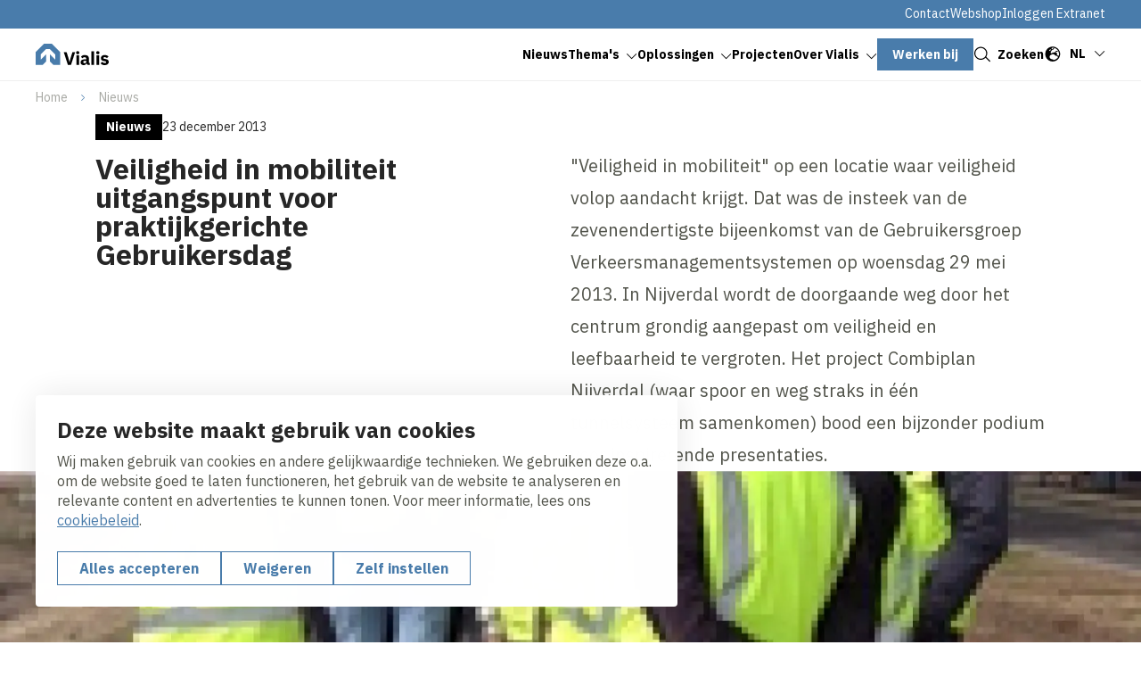

--- FILE ---
content_type: text/html; charset=UTF-8
request_url: https://www.vialis.nl/nl/nieuws/veiligheid-in-mobiliteit-uitgangspunt-voor-praktijkgerichte-gebruikersdag
body_size: 12420
content:
<!DOCTYPE html>
<html lang="nl" dir="ltr" prefix="og: https://ogp.me/ns#">
<head>
	<title>Veiligheid in mobiliteit uitgangspunt voor praktijkgerichte Gebruikersdag | Vialis</title>
	<meta name="viewport" content="width=device-width, initial-scale=1.0, minimum-scale=1.0" />
	<meta http-equiv="x-ua-compatible" content="ie=edge">
  <meta name="viewport" content="viewport-fit=cover" />

  <meta charset="utf-8" />
<noscript><style>form.antibot * :not(.antibot-message) { display: none !important; }</style>
</noscript><meta name="description" content="&quot;Veiligheid in mobiliteit&quot; op een locatie waar veiligheid volop aandacht krijgt. Dat was de insteek van de zevenendertigste bijeenkomst van de Gebruikersgroep" />
<link rel="canonical" href="https://www.vialis.nl/nl/nieuws/veiligheid-in-mobiliteit-uitgangspunt-voor-praktijkgerichte-gebruikersdag" />
<link rel="image_src" href="https://www.vialis.nl/sites/vw_vialis/files/styles/og_image/public/webcomposer/5787--veiligheid.JPG?h=28ec18b4&amp;itok=AS5BcnTi" />
<meta property="og:title" content="Veiligheid in mobiliteit uitgangspunt voor praktijkgerichte Gebruikersdag | Vialis" />
<meta property="og:description" content="&quot;Veiligheid in mobiliteit&quot; op een locatie waar veiligheid volop aandacht krijgt. Dat was de insteek van de zevenendertigste bijeenkomst van de Gebruikersgroep" />
<meta property="og:image" content="https://www.vialis.nl/sites/vw_vialis/files/styles/og_image/public/webcomposer/5787--veiligheid.JPG?h=28ec18b4&amp;itok=AS5BcnTi" />
<meta name="twitter:card" content="summary_large_image" />
<meta name="twitter:description" content="&quot;Veiligheid in mobiliteit&quot; op een locatie waar veiligheid volop aandacht krijgt. Dat was de insteek van de zevenendertigste bijeenkomst van de Gebruikersgroep" />
<meta name="twitter:title" content="Veiligheid in mobiliteit uitgangspunt voor praktijkgerichte Gebruikersdag | Vialis" />
<meta name="twitter:image" content="https://www.vialis.nl/sites/vw_vialis/files/styles/og_image/public/webcomposer/5787--veiligheid.JPG?h=28ec18b4&amp;itok=AS5BcnTi" />
<script type="application/ld+json">{"@context":"https:\/\/schema.org","@type":"BreadcrumbList","itemListElement":[{"@type":"ListItem","name":"Home","position":1,"item":{"@type":"Thing","@id":"https:\/\/www.vialis.nl\/nl"}},{"@type":"ListItem","name":"Nieuws","position":2,"item":{"@type":"Thing","@id":"https:\/\/www.vialis.nl\/nl\/nieuws"}}]}</script>
<meta name="Generator" content="Drupal 10 (https://www.drupal.org)" />
<meta name="MobileOptimized" content="width" />
<meta name="HandheldFriendly" content="true" />
<meta name="viewport" content="width=device-width, initial-scale=1.0" />
<script type="application/ld+json">{
    "@context": "https://schema.org",
    "@type": "BreadcrumbList",
    "itemListElement": [
        {
            "@type": "ListItem",
            "position": 1,
            "name": "Home",
            "item": "https://www.vialis.nl/nl"
        },
        {
            "@type": "ListItem",
            "position": 2,
            "name": "Nieuws",
            "item": "https://www.vialis.nl/nl/nieuws"
        }
    ]
}</script>
<link rel="alternate" hreflang="nl" href="https://www.vialis.nl/nl/nieuws/veiligheid-in-mobiliteit-uitgangspunt-voor-praktijkgerichte-gebruikersdag" />

	<link rel="stylesheet" media="all" href="/sites/vw_vialis/files/css/css_abVDcjvWh_cIc4icc2rabPD406rPVfaxUGGlMcXCExI.css?delta=0&amp;language=nl&amp;theme=volkerwessels&amp;include=eJxFy1sOwyAMRNENWbCkyICTUBwb2dA2u2_Uh_ozR7rSoIyadET8GFa1AzKjabzW_QyihSCrUSw2O3LAGz5h5Sptyaqt0oU4yYhflwMFNzLoaLgZ9t1_338JU_pMXH2nAn76oCMmdIK7ciN7kDuxv9MLm1NAVA" />
<link rel="stylesheet" media="all" href="/sites/vw_vialis/files/css/css_LNkvzzaubU4LCoOr7zOCZsNXnkmgsXI277m1jB3DEa8.css?delta=1&amp;language=nl&amp;theme=volkerwessels&amp;include=eJxFy1sOwyAMRNENWbCkyICTUBwb2dA2u2_Uh_ozR7rSoIyadET8GFa1AzKjabzW_QyihSCrUSw2O3LAGz5h5Sptyaqt0oU4yYhflwMFNzLoaLgZ9t1_338JU_pMXH2nAn76oCMmdIK7ciN7kDuxv9MLm1NAVA" />

	<script type="application/json" data-drupal-selector="drupal-settings-json">{"path":{"baseUrl":"\/","pathPrefix":"nl\/","currentPath":"node\/259","currentPathIsAdmin":false,"isFront":false,"currentLanguage":"nl"},"pluralDelimiter":"\u0003","suppressDeprecationErrors":true,"gtag":{"tagId":"","consentMode":true,"otherIds":[],"events":[],"additionalConfigInfo":[]},"ajaxPageState":{"libraries":"[base64]","theme":"volkerwessels","theme_token":null},"ajaxTrustedUrl":{"form_action_p_pvdeGsVG5zNF_XLGPTvYSKCf43t8qZYSwcfZl2uzM":true,"\/nl\/nieuws\/veiligheid-in-mobiliteit-uitgangspunt-voor-praktijkgerichte-gebruikersdag?ajax_form=1":true},"gtm":{"tagId":null,"settings":{"data_layer":"dataLayer","include_classes":false,"allowlist_classes":"","blocklist_classes":"","include_environment":false,"environment_id":"","environment_token":""},"tagIds":["GTM-WNQLXVR"]},"clientside_validation_jquery":{"validate_all_ajax_forms":1,"force_validate_on_blur":false,"force_html5_validation":false,"messages":{"required":"Dit is een verplicht veld.","remote":"Controleer dit veld.","email":"Vul hier een geldig e-mailadres in.","url":"Vul hier een geldige URL in.","date":"Vul hier een geldige datum in.","dateISO":"Voer een geldige datum in (ISO).","number":"Vul hier een geldig getal in.","digits":"Vul hier alleen getallen in.","equalTo":"Vul hier dezelfde waarde in.","maxlength":"Vul hier maximaal {0} tekens in.","minlength":"Vul hier minimaal {0} tekens in.","rangelength":"Vul hier een waarde in van minimaal {0} en maximaal {1} tekens.","range":"Vul hier een waarde in van minimaal {0} en maximaal {1}.","max":"Vul hier een waarde in kleiner dan of gelijk aan {0}.","min":"Vul hier een waarde in groter dan of gelijk aan {0}.","step":"Voer een veelvoud van {0} in."}},"dataLayer":{"defaultLang":"nl","languages":{"nl":{"id":"nl","name":"Nederlands","direction":"ltr","weight":-10},"en":{"id":"en","name":"Engels","direction":"ltr","weight":-9},"de":{"id":"de","name":"German","direction":"ltr","weight":-8},"fr":{"id":"fr","name":"French","direction":"ltr","weight":-7}}},"libraries":{"flink_client_statistics":{"flink_client_statistics.click_tracking":{"version":"2.2.1"}}},"antibot":{"forms":{"vw-news-alerts-form":{"id":"vw-news-alerts-form","key":"01pbc0kVCkIXL5z_-xKza_xyh6oaQgX-yVUsK_gKFuo"}}},"ajax":{"edit-submit--3":{"event":"click","callback":"::ajaxSubmit","url":"\/nl\/nieuws\/veiligheid-in-mobiliteit-uitgangspunt-voor-praktijkgerichte-gebruikersdag?ajax_form=1","httpMethod":"POST","dialogType":"ajax","submit":{"_triggering_element_name":"op","_triggering_element_value":"Indienen"}}},"flink_cookie_consent":{"origin_cookie_domain":".www.vialis.nl","cookie_domain":".www.vialis.nl","cookie_version":"20240408-1703-1443-1470-1709905970","cookie_expiration_time":100},"user":{"uid":0,"permissionsHash":"e1713e8e8b17d2d25a9899772955ed2392f248940f4aab81bfad0e169e68f7e8"}}</script>
<script src="/sites/vw_vialis/files/js/js_p52zRu8qU8ON3qTMYhV_9QhlrbWb7rzQAVoeFcS3L0I.js?scope=header&amp;delta=0&amp;language=nl&amp;theme=volkerwessels&amp;include=[base64]"></script>
<script src="/modules/contrib/google_tag/js/gtag.js?t5v9uw"></script>
<script src="/modules/contrib/google_tag/js/gtm.js?t5v9uw"></script>
<script src="https://unpkg.com/split-type"></script>
<script src="//cdnjs.cloudflare.com/ajax/libs/gsap/3.12.5/gsap.min.js" integrity="sha512-7eHRwcbYkK4d9g/6tD/mhkf++eoTHwpNM9woBxtPUBWm67zeAfFC+HrdoE2GanKeocly/VxeLvIqwvCdk7qScg==" crossorigin="anonymous" referrerpolicy="no-referrer"></script>
<script src="//cdnjs.cloudflare.com/ajax/libs/gsap/3.12.5/ScrollTrigger.min.js" integrity="sha512-onMTRKJBKz8M1TnqqDuGBlowlH0ohFzMXYRNebz+yOcc5TQr/zAKsthzhuv0hiyUKEiQEQXEynnXCvNTOk50dg==" crossorigin="anonymous" referrerpolicy="no-referrer"></script>
<script src="/sites/vw_vialis/files/js/js_0lebXw2dA-0mamxOu6p_FtiK-iOo6AJe1UtLCBG9jgE.js?scope=header&amp;delta=6&amp;language=nl&amp;theme=volkerwessels&amp;include=[base64]"></script>


    
  <link rel="apple-touch-icon" sizes="180x180" href="https://www.vialis.nl/themes/custom/volkerwessels/images/dist/favicon/apple-touch-icon.png?v=20250120">
  <link rel="icon" type="image/png" sizes="32x32" href="https://www.vialis.nl/themes/custom/volkerwessels/images/dist/favicon/favicon-32x32.png?v=20250120">
  <link rel="icon" type="image/png" sizes="16x16" href="https://www.vialis.nl/themes/custom/volkerwessels/images/dist/favicon/favicon-16x16.png?v=20250120">
  <link rel="manifest" href="https://www.vialis.nl/themes/custom/volkerwessels/images/dist/favicon/site.webmanifest?v=20250120">
  <link rel="mask-icon" href="https://www.vialis.nl/themes/custom/volkerwessels/images/dist/favicon/safari-pinned-tab.svg" color="#497cab">
  <link rel="shortcut icon" href="https://www.vialis.nl/themes/custom/volkerwessels/images/dist/favicon/favicon.ico?v=20250120">
  <meta name="msapplication-TileColor" content="#ffffff">
  <meta name="msapplication-config" content="https://www.vialis.nl/themes/custom/volkerwessels/images/dist/favicon/browserconfig.xml">
  <meta name="theme-color" content="#ffffff">

  <link rel="preconnect" href="https://fonts.googleapis.com">
  <link rel="preconnect" href="https://fonts.gstatic.com" crossorigin>
  <link href="https://fonts.googleapis.com/css2?family=IBM+Plex+Sans:ital,wght@0,400;0,700;1,400;1,700&display=swap" rel="stylesheet">

</head>

<body class="path-node page-node-type-news-detail">
  <a class="skip-link" href="#main-content">Skip to main content</a>

  <noscript><iframe src="https://www.googletagmanager.com/ns.html?id=GTM-WNQLXVR"
                  height="0" width="0" style="display:none;visibility:hidden"></iframe></noscript>

    <div class="dialog-off-canvas-main-canvas" data-off-canvas-main-canvas>
    <header class="header" data-fcs-region="header">
  
  <div class="region region-secondarymenu" data-fcs-region="secondary_menu">
    <div class="layout__inner-wrap">

      <div class="header__inner">
        
    <div id="block-volkerwessels-secondary-nl" class="block block-system block-system-menu-blocksecondary block-volkerwessels-secondary-nl">
        
              <ul class="menu menu--secondary">
                    <li class="menu-item">
        <a href="/nl/over-vialis/contact" data-drupal-link-system-path="node/152">Contact</a>
              </li>
                <li class="menu-item">
        <a href="https://webshop.vialis.nl/nl/webshop/producten" target="_blank">Webshop</a>
              </li>
                <li class="menu-item">
        <a href="https://webshop.vialis.nl/nl/account/extranet-login" target="_blank">Inloggen Extranet</a>
              </li>
        </ul>
  


  </div>

      </div>

    </div>
  </div>

  
  <div class="region region-header region-header-desktop">
    <div class="layout__inner-wrap">

      <div class="header__inner">

        <div id="block-volkerwessels-branding" class="block block-system block-system-branding-block">
  
    
        <a href="/nl" rel="home" data-fcs-elm-type="logo">
      <img class="logo--default" src="/sites/vw_vialis/logo/logo.svg?v=20250203" alt="Logo" aria-label="Go to homepage">
      <img class="logo--diap" src="/sites/vw_vialis/logo/logo-white.svg?v=20250203" alt="Logo " aria-label="Go to homepage">
    </a>
  </div>

    <div id="block-volkerwessels-main-menu" class="block block-system block-system-menu-blockmain block-volkerwessels-main-menu">
        
  <ul data-region="header" data-fcs-region="menu__main" class="menu menu--main menu-level-0">
                          
        <li class="menu-item menu-item--active-trail">
                    
            <a href="/nl/nieuws" class="" target="_self">
              <span class="menu-item__text">Nieuws</span>
              <span class="menu-item__icon">
                <svg class="icon icon--chevron">
                  <use href="/themes/custom/volkerwessels/templates/includes/icons.svg?cb-1766483258#icon-chevron"></use>
                </svg>
              </span>
            </a>

          


                                
    
    



                  </li>
                              
        <li class="menu-item menu-item--expanded js-open-submenu">
                    
            <a href="/nl/themas" class="" target="_self">
              <span class="menu-item__text">Thema&#039;s</span>
              <span class="menu-item__icon">
                <svg class="icon icon--chevron">
                  <use href="/themes/custom/volkerwessels/templates/includes/icons.svg?cb-1766483258#icon-chevron"></use>
                </svg>
              </span>
            </a>

          


                                
    
      <div class="menu_link_content menu-link-contentmain view-mode-first-level menu-dropdown menu-dropdown-0 menu-type-first_level">
      <div class="menu-dropdown__inner grid">
        <div class="menu-dropdown__firstcol">
                      <h3 class="fs-ml">  Onze thema&#039;s vormen de kern van onze visie en inzet om de infrastructuur te verbeteren en tegelijkertijd de impact op het milieu te minimaliseren
</h3>
          
          
                      <a href="/nl/themas" class="menu-dropdown__mainbutton button button--as-link" target="_self">
                <span class="button__icon">
                  <svg class="icon">
                    <use href="/themes/custom/volkerwessels/templates/includes/icons.svg?cb-1766483258#icon-arrow"></use>
                  </svg>
                </span>
              <span class="button__text">Lees meer</span>
            </a>

          
          
        </div>
        <div class="menu-dropdown__secondcol">
                      <ul class="menu menu-level-1">
                
      <li class="menu-item">
        <h3>
          <a class="button button--as-link" href="/nl/expertises/datagedreven-asset-management" target="_self">
             <span class="button__icon">
              <svg class="icon">
                <use href="/themes/custom/volkerwessels/templates/includes/icons.svg?cb-1766483258#icon-arrow"></use>
              </svg>
            </span>
            <span class="button__text">
            Datagedreven Asset Management
            </span>

          </a>
        </h3>


                                  

    <p class="menu-dropdown__subpage-text">  Datagedreven expertise voor optimale inzet van assets
</p>
  



              </li>
                
      <li class="menu-item">
        <h3>
          <a class="button button--as-link" href="/nl/themas/digitalisatie" target="_self">
             <span class="button__icon">
              <svg class="icon">
                <use href="/themes/custom/volkerwessels/templates/includes/icons.svg?cb-1766483258#icon-arrow"></use>
              </svg>
            </span>
            <span class="button__text">
            Digitalisatie
            </span>

          </a>
        </h3>


                                  

    <p class="menu-dropdown__subpage-text">  Digitalisatie vormt de ruggengraat van onze innovaties.
</p>
  



              </li>
                
      <li class="menu-item">
        <h3>
          <a class="button button--as-link" href="/nl/themas/duurzaamheid" target="_self">
             <span class="button__icon">
              <svg class="icon">
                <use href="/themes/custom/volkerwessels/templates/includes/icons.svg?cb-1766483258#icon-arrow"></use>
              </svg>
            </span>
            <span class="button__text">
            Duurzaamheid
            </span>

          </a>
        </h3>


                                  

    <p class="menu-dropdown__subpage-text">  Duurzaamheid vormt de kern van onze visie en drijft onze innovaties op het gebied van infrastructuur
</p>
  



              </li>
                
      <li class="menu-item">
        <h3>
          <a class="button button--as-link" href="/nl/themas/veiligheid" target="_self">
             <span class="button__icon">
              <svg class="icon">
                <use href="/themes/custom/volkerwessels/templates/includes/icons.svg?cb-1766483258#icon-arrow"></use>
              </svg>
            </span>
            <span class="button__text">
            Veiligheid
            </span>

          </a>
        </h3>


                                  

    <p class="menu-dropdown__subpage-text">  Wees Alert Veiligheid Eerst.
</p>
  



              </li>
      </ul>



        </div>

      </div>

  </div>
  



                  </li>
                              
        <li class="menu-item menu-item--expanded js-open-submenu">
                    
            <a href="/nl/oplossingen" class="" target="_self">
              <span class="menu-item__text">Oplossingen</span>
              <span class="menu-item__icon">
                <svg class="icon icon--chevron">
                  <use href="/themes/custom/volkerwessels/templates/includes/icons.svg?cb-1766483258#icon-chevron"></use>
                </svg>
              </span>
            </a>

          


                                
    
      <div class="menu_link_content menu-link-contentmain view-mode-first-level menu-dropdown menu-dropdown-0 menu-type-first_level">
      <div class="menu-dropdown__inner grid">
        <div class="menu-dropdown__firstcol">
                      <h3 class="fs-ml">  Onze oplossingen
</h3>
          
                      <p>  Vialis ontwikkelt integrale oplossingen voor het managen van verkeersstromen op de weg en het water. Richting onze opdrachtgevers treden we op als de solution provider die hen ontzorgt op het volledige traject, van advies en ontwerp tot realisatie en beheer van de assets.
</p>
          
                      <a href="/nl/oplossingen" class="menu-dropdown__mainbutton button button--as-link" target="_self">
                <span class="button__icon">
                  <svg class="icon">
                    <use href="/themes/custom/volkerwessels/templates/includes/icons.svg?cb-1766483258#icon-arrow"></use>
                  </svg>
                </span>
              <span class="button__text">Lees meer</span>
            </a>

          
                      <div class="menu-dropdown__image">
              <div>
                          <picture>
                  <source srcset="/sites/vw_vialis/files/styles/submenu_image/public/2023-07/20190927-085438_SV9722.webp?h=a141e9ea&amp;itok=SvzB2qoY 1x, /sites/vw_vialis/files/styles/submenu_image_2x/public/2023-07/20190927-085438_SV9722.webp?h=a141e9ea&amp;itok=_aRkfrvg 2x" type="image/webp" width="480" height="336"/>
              <source srcset="/sites/vw_vialis/files/styles/submenu_image/public/2023-07/20190927-085438_SV9722.jpg?h=a141e9ea&amp;itok=SvzB2qoY 1x, /sites/vw_vialis/files/styles/submenu_image_2x/public/2023-07/20190927-085438_SV9722.jpg?h=a141e9ea&amp;itok=_aRkfrvg 2x" type="image/jpeg" width="480" height="336"/>
                  <img loading="lazy" srcset="/sites/vw_vialis/files/styles/submenu_image/public/2023-07/20190927-085438_SV9722.jpg?h=a141e9ea&amp;itok=SvzB2qoY 1x, /sites/vw_vialis/files/styles/submenu_image_2x/public/2023-07/20190927-085438_SV9722.jpg?h=a141e9ea&amp;itok=_aRkfrvg 2x" width="480" height="336" src="/sites/vw_vialis/files/styles/submenu_image/public/2023-07/20190927-085438_SV9722.jpg?h=a141e9ea&amp;itok=SvzB2qoY" alt="Schiphol onderhoud" />

  </picture>





              </div>

            </div>
          
        </div>
        <div class="menu-dropdown__secondcol">
                      <ul class="menu menu-level-1">
                
      <li class="menu-item">
        <h3>
          <a class="button button--as-link" href="/nl/expertises/datagedreven-asset-management" target="_self">
             <span class="button__icon">
              <svg class="icon">
                <use href="/themes/custom/volkerwessels/templates/includes/icons.svg?cb-1766483258#icon-arrow"></use>
              </svg>
            </span>
            <span class="button__text">
            Datagedreven Asset Management
            </span>

          </a>
        </h3>


                                  

    <p class="menu-dropdown__subpage-text">  Datagedreven expertise voor optimale inzet van assets
</p>
  



              </li>
                
      <li class="menu-item">
        <h3>
          <a class="button button--as-link" href="/nl/expertises/asset-insight" target="_self">
             <span class="button__icon">
              <svg class="icon">
                <use href="/themes/custom/volkerwessels/templates/includes/icons.svg?cb-1766483258#icon-arrow"></use>
              </svg>
            </span>
            <span class="button__text">
            Asset Insight
            </span>

          </a>
        </h3>


                                  

    <p class="menu-dropdown__subpage-text">  Inzicht in functioneren, staat en gebruik van assets
</p>
  



              </li>
                
      <li class="menu-item">
        <h3>
          <a class="button button--as-link" href="/nl/expertises/mobility-management" target="_self">
             <span class="button__icon">
              <svg class="icon">
                <use href="/themes/custom/volkerwessels/templates/includes/icons.svg?cb-1766483258#icon-arrow"></use>
              </svg>
            </span>
            <span class="button__text">
            Mobility Management
            </span>

          </a>
        </h3>


                                  

    <p class="menu-dropdown__subpage-text">  Naar een duurzame en veilige mobiliteit
</p>
  



              </li>
                
      <li class="menu-item">
        <h3>
          <a class="button button--as-link" href="/nl/expertises/railway-systems" target="_self">
             <span class="button__icon">
              <svg class="icon">
                <use href="/themes/custom/volkerwessels/templates/includes/icons.svg?cb-1766483258#icon-arrow"></use>
              </svg>
            </span>
            <span class="button__text">
            Railway Systems
            </span>

          </a>
        </h3>


                                  

    <p class="menu-dropdown__subpage-text">  Innovatieve spoorwegsystemen voor efficiëntie en betrouwbaarheid
</p>
  



              </li>
                
      <li class="menu-item">
        <h3>
          <a class="button button--as-link" href="/nl/expertises/beweegbare-bruggen" target="_self">
             <span class="button__icon">
              <svg class="icon">
                <use href="/themes/custom/volkerwessels/templates/includes/icons.svg?cb-1766483258#icon-arrow"></use>
              </svg>
            </span>
            <span class="button__text">
            Beweegbare Bruggen
            </span>

          </a>
        </h3>


                                  

    <p class="menu-dropdown__subpage-text">  Veiligheid en efficiëntie in stedelijke en landelijke omgevingen
</p>
  



              </li>
                
      <li class="menu-item">
        <h3>
          <a class="button button--as-link" href="/nl/expertises/tunneltechnische-installaties" target="_self">
             <span class="button__icon">
              <svg class="icon">
                <use href="/themes/custom/volkerwessels/templates/includes/icons.svg?cb-1766483258#icon-arrow"></use>
              </svg>
            </span>
            <span class="button__text">
            Tunneltechnische Installaties
            </span>

          </a>
        </h3>


                                  

    <p class="menu-dropdown__subpage-text">  Techniek en innovatie ondergronds
</p>
  



              </li>
      </ul>



        </div>

      </div>

  </div>
  



                  </li>
                              
        <li class="menu-item">
                    
            <a href="/nl/projecten" class="" target="_self">
              <span class="menu-item__text">Projecten</span>
              <span class="menu-item__icon">
                <svg class="icon icon--chevron">
                  <use href="/themes/custom/volkerwessels/templates/includes/icons.svg?cb-1766483258#icon-chevron"></use>
                </svg>
              </span>
            </a>

          


                                
    
    



                  </li>
                              
        <li class="menu-item menu-item--expanded js-open-submenu">
                    
            <a href="/nl/over-vialis" class="" target="_self">
              <span class="menu-item__text">Over Vialis</span>
              <span class="menu-item__icon">
                <svg class="icon icon--chevron">
                  <use href="/themes/custom/volkerwessels/templates/includes/icons.svg?cb-1766483258#icon-chevron"></use>
                </svg>
              </span>
            </a>

          


                                
    
      <div class="menu_link_content menu-link-contentmain view-mode-first-level menu-dropdown menu-dropdown-0 menu-type-first_level">
      <div class="menu-dropdown__inner grid">
        <div class="menu-dropdown__firstcol">
                      <h3 class="fs-ml">  Over Vialis
</h3>
          
                      <p>  Vialis zorgt voor veilige en beschikbare infrastructuur. Samen met ruim 750 collega’s werken we al bijna honderd jaar aan doorstroming over weg, water en het spoor voor een leefbaar Nederland.
</p>
          
                      <a href="/nl/over-vialis" class="menu-dropdown__mainbutton button button--as-link" target="_self">
                <span class="button__icon">
                  <svg class="icon">
                    <use href="/themes/custom/volkerwessels/templates/includes/icons.svg?cb-1766483258#icon-arrow"></use>
                  </svg>
                </span>
              <span class="button__text">Lees meer</span>
            </a>

          
          
        </div>
        <div class="menu-dropdown__secondcol">
                      <ul class="menu menu-level-1">
                
      <li class="menu-item menu-item--collapsed">
        <h3>
          <a class="button button--as-link" href="/nl/over-vialis/ons-verhaal" target="_self">
             <span class="button__icon">
              <svg class="icon">
                <use href="/themes/custom/volkerwessels/templates/includes/icons.svg?cb-1766483258#icon-arrow"></use>
              </svg>
            </span>
            <span class="button__text">
            Ons verhaal
            </span>

          </a>
        </h3>


                                  

    <p class="menu-dropdown__subpage-text">  Samen werken aan de infrastructuur van de toekomst.
</p>
  



              </li>
                
      <li class="menu-item">
        <h3>
          <a class="button button--as-link" href="/nl/over-vialis/100-jaar-ervaring-het-domein-infrastructuur-en-mobiliteit" target="_self">
             <span class="button__icon">
              <svg class="icon">
                <use href="/themes/custom/volkerwessels/templates/includes/icons.svg?cb-1766483258#icon-arrow"></use>
              </svg>
            </span>
            <span class="button__text">
            Onze geschiedenis
            </span>

          </a>
        </h3>


                                  

    <p class="menu-dropdown__subpage-text">  Al bijna 100 jaar ervaring in het domein infrastructuur en mobiliteit
</p>
  



              </li>
                
      <li class="menu-item">
        <h3>
          <a class="button button--as-link" href="/nl/over-vialis/contact" target="_self">
             <span class="button__icon">
              <svg class="icon">
                <use href="/themes/custom/volkerwessels/templates/includes/icons.svg?cb-1766483258#icon-arrow"></use>
              </svg>
            </span>
            <span class="button__text">
            Contact
            </span>

          </a>
        </h3>


                                  

    <p class="menu-dropdown__subpage-text">  Heeft u vragen, opmerkingen of een klacht?
</p>
  



              </li>
                
      <li class="menu-item">
        <h3>
          <a class="button button--as-link" href="/nl/over-vialis/corporate-responsibility" target="_self">
             <span class="button__icon">
              <svg class="icon">
                <use href="/themes/custom/volkerwessels/templates/includes/icons.svg?cb-1766483258#icon-arrow"></use>
              </svg>
            </span>
            <span class="button__text">
            Corporate responsibility
            </span>

          </a>
        </h3>


                                  

    <p class="menu-dropdown__subpage-text">  Waarde toevoegen op economisch, sociaal, ecologisch en maatschappelijk gebied.
</p>
  



              </li>
                
      <li class="menu-item">
        <h3>
          <a class="button button--as-link" href="/nl/over-vialis/privacy-en-cybersecurity" target="_self">
             <span class="button__icon">
              <svg class="icon">
                <use href="/themes/custom/volkerwessels/templates/includes/icons.svg?cb-1766483258#icon-arrow"></use>
              </svg>
            </span>
            <span class="button__text">
            Privacy en Cybersecurity
            </span>

          </a>
        </h3>


                                  

    <p class="menu-dropdown__subpage-text">  Bij VolkerWessels is de veiligheid van onze systemen topprioriteit.
</p>
  



              </li>
                
      <li class="menu-item menu-item--collapsed">
        <h3>
          <a class="button button--as-link" href="/nl/over-vialis/veiligheid" target="_self">
             <span class="button__icon">
              <svg class="icon">
                <use href="/themes/custom/volkerwessels/templates/includes/icons.svg?cb-1766483258#icon-arrow"></use>
              </svg>
            </span>
            <span class="button__text">
            Veiligheid
            </span>

          </a>
        </h3>


                                  

    <p class="menu-dropdown__subpage-text">  We werken veilig of we werken niet!
</p>
  



              </li>
      </ul>



        </div>

      </div>

  </div>
  



                  </li>
                              
        <li class="menu-item">
                    
            <a href="https://www.werkenbijvolkerwessels.nl/nl/nl/vialis/" class="button button--menu" target="_blank">
              <span class="button__text">Werken bij</span>
            </a>
          


                                
    
    



                  </li>
          </ul>



  </div>


<div class="language-switcher-language-url block block-language block-language-blocklanguage-interface language-switch" id="block-volkerwessels-language-switcher" role="navigation">
  
    
      <div class="language-switch__inner">
      <button class="button--plain language-switch__toggle" data-fcs-elm-type="language_switch">
        <svg class="icon" aria-hidden="true">
          <use href="/themes/custom/volkerwessels/templates/includes/icons.svg?cb-1766483258#icon-globe"></use>
        </svg>
        <span class="language-switch__active-language"></span>
        <svg class="icon icon--chevron">
          <use href="/themes/custom/volkerwessels/templates/includes/icons.svg?cb-1766483258#icon-chevron"></use>
        </svg>
      </button>
      <div class="language-switch__languages">
        
<ul class="links"><li data-drupal-link-system-path="node/259" class="is-active" aria-current="page"><a href="/nl/nieuws/veiligheid-in-mobiliteit-uitgangspunt-voor-praktijkgerichte-gebruikersdag" class="language-link is-active" hreflang="nl" data-drupal-link-system-path="node/259" aria-current="page">nl</a></li><li data-drupal-link-system-path="node/259" class="is-active" aria-current="page"><a href="/en/node/259" class="language-link" hreflang="en" data-drupal-link-system-path="node/259">en</a></li></ul>
      </div>
    </div>
  </div>



        <a href="#" class="button button--as-link search-toggle js-search-toggle" data-fcs-elm-type="search_button">
          <span class="button__icon">
            <svg class="icon" aria-hidden="true">
              <use href="/themes/custom/volkerwessels/templates/includes/icons.svg?cb-1766483258#icon-search--black"></use>
            </svg>
          </span>
          <span class="button__text">Zoeken</span>
        </a>

        <button class="header__menu-toggle button--plain nav-toggle js-nav-toggle" id="mobile-menu-button" data-fcs-elm-type="mobilemenu_button">
          <span class="nav-toggle__icon">
              <span class="nav-toggle__icon__bar"></span>
              <span class="nav-toggle__icon__bar"></span>
              <span class="nav-toggle__icon__bar"></span>
          </span>
          <span class="nav-toggle__text">Menu</span>
        </button>

      </div>

    </div>
  </div>

      <div class="region region-mobilemenu">
  
    <div id="block-volkerwessels-main-menu-mobile" class="block block-system block-system-menu-blockmain block-volkerwessels-main-menu-mobile">
        
  <ul data-region="mobilemenu" data-fcs-region="menu__main" class="menu menu--main menu-level-0">
                          
        <li class="menu-item menu-item--active-trail">
                    
            <a href="/nl/nieuws" class="" target="_self">
              <span class="menu-item__text">Nieuws</span>
              <span class="menu-item__icon">
                <svg class="icon icon--chevron">
                  <use href="/themes/custom/volkerwessels/templates/includes/icons.svg?cb-1766483258#icon-chevron"></use>
                </svg>
              </span>
            </a>

          


                                
    
    



                  </li>
                              
        <li class="menu-item menu-item--expanded js-open-submenu">
                    
            <a href="/nl/themas" class="" target="_self">
              <span class="menu-item__text">Thema&#039;s</span>
              <span class="menu-item__icon">
                <svg class="icon icon--chevron">
                  <use href="/themes/custom/volkerwessels/templates/includes/icons.svg?cb-1766483258#icon-chevron"></use>
                </svg>
              </span>
            </a>

          


                                
    
      <div class="menu_link_content menu-link-contentmain view-mode-first-level menu-dropdown menu-dropdown-0 menu-type-first_level">
      <div class="menu-dropdown__inner grid">
        <div class="menu-dropdown__firstcol">
                      <h3 class="fs-ml">  Onze thema&#039;s vormen de kern van onze visie en inzet om de infrastructuur te verbeteren en tegelijkertijd de impact op het milieu te minimaliseren
</h3>
          
          
                      <a href="/nl/themas" class="menu-dropdown__mainbutton button button--as-link" target="_self">
                <span class="button__icon">
                  <svg class="icon">
                    <use href="/themes/custom/volkerwessels/templates/includes/icons.svg?cb-1766483258#icon-arrow"></use>
                  </svg>
                </span>
              <span class="button__text">Lees meer</span>
            </a>

          
          
        </div>
        <div class="menu-dropdown__secondcol">
                      <ul class="menu menu-level-1">
                
      <li class="menu-item">
        <h3>
          <a class="button button--as-link" href="/nl/expertises/datagedreven-asset-management" target="_self">
             <span class="button__icon">
              <svg class="icon">
                <use href="/themes/custom/volkerwessels/templates/includes/icons.svg?cb-1766483258#icon-arrow"></use>
              </svg>
            </span>
            <span class="button__text">
            Datagedreven Asset Management
            </span>

          </a>
        </h3>


                                  

    <p class="menu-dropdown__subpage-text">  Datagedreven expertise voor optimale inzet van assets
</p>
  



              </li>
                
      <li class="menu-item">
        <h3>
          <a class="button button--as-link" href="/nl/themas/digitalisatie" target="_self">
             <span class="button__icon">
              <svg class="icon">
                <use href="/themes/custom/volkerwessels/templates/includes/icons.svg?cb-1766483258#icon-arrow"></use>
              </svg>
            </span>
            <span class="button__text">
            Digitalisatie
            </span>

          </a>
        </h3>


                                  

    <p class="menu-dropdown__subpage-text">  Digitalisatie vormt de ruggengraat van onze innovaties.
</p>
  



              </li>
                
      <li class="menu-item">
        <h3>
          <a class="button button--as-link" href="/nl/themas/duurzaamheid" target="_self">
             <span class="button__icon">
              <svg class="icon">
                <use href="/themes/custom/volkerwessels/templates/includes/icons.svg?cb-1766483258#icon-arrow"></use>
              </svg>
            </span>
            <span class="button__text">
            Duurzaamheid
            </span>

          </a>
        </h3>


                                  

    <p class="menu-dropdown__subpage-text">  Duurzaamheid vormt de kern van onze visie en drijft onze innovaties op het gebied van infrastructuur
</p>
  



              </li>
                
      <li class="menu-item">
        <h3>
          <a class="button button--as-link" href="/nl/themas/veiligheid" target="_self">
             <span class="button__icon">
              <svg class="icon">
                <use href="/themes/custom/volkerwessels/templates/includes/icons.svg?cb-1766483258#icon-arrow"></use>
              </svg>
            </span>
            <span class="button__text">
            Veiligheid
            </span>

          </a>
        </h3>


                                  

    <p class="menu-dropdown__subpage-text">  Wees Alert Veiligheid Eerst.
</p>
  



              </li>
      </ul>



        </div>

      </div>

  </div>
  



                  </li>
                              
        <li class="menu-item menu-item--expanded js-open-submenu">
                    
            <a href="/nl/oplossingen" class="" target="_self">
              <span class="menu-item__text">Oplossingen</span>
              <span class="menu-item__icon">
                <svg class="icon icon--chevron">
                  <use href="/themes/custom/volkerwessels/templates/includes/icons.svg?cb-1766483258#icon-chevron"></use>
                </svg>
              </span>
            </a>

          


                                
    
      <div class="menu_link_content menu-link-contentmain view-mode-first-level menu-dropdown menu-dropdown-0 menu-type-first_level">
      <div class="menu-dropdown__inner grid">
        <div class="menu-dropdown__firstcol">
                      <h3 class="fs-ml">  Onze oplossingen
</h3>
          
                      <p>  Vialis ontwikkelt integrale oplossingen voor het managen van verkeersstromen op de weg en het water. Richting onze opdrachtgevers treden we op als de solution provider die hen ontzorgt op het volledige traject, van advies en ontwerp tot realisatie en beheer van de assets.
</p>
          
                      <a href="/nl/oplossingen" class="menu-dropdown__mainbutton button button--as-link" target="_self">
                <span class="button__icon">
                  <svg class="icon">
                    <use href="/themes/custom/volkerwessels/templates/includes/icons.svg?cb-1766483258#icon-arrow"></use>
                  </svg>
                </span>
              <span class="button__text">Lees meer</span>
            </a>

          
                      <div class="menu-dropdown__image">
              <div>
                          <picture>
                  <source srcset="/sites/vw_vialis/files/styles/submenu_image/public/2023-07/20190927-085438_SV9722.webp?h=a141e9ea&amp;itok=SvzB2qoY 1x, /sites/vw_vialis/files/styles/submenu_image_2x/public/2023-07/20190927-085438_SV9722.webp?h=a141e9ea&amp;itok=_aRkfrvg 2x" type="image/webp" width="480" height="336"/>
              <source srcset="/sites/vw_vialis/files/styles/submenu_image/public/2023-07/20190927-085438_SV9722.jpg?h=a141e9ea&amp;itok=SvzB2qoY 1x, /sites/vw_vialis/files/styles/submenu_image_2x/public/2023-07/20190927-085438_SV9722.jpg?h=a141e9ea&amp;itok=_aRkfrvg 2x" type="image/jpeg" width="480" height="336"/>
                  <img loading="lazy" srcset="/sites/vw_vialis/files/styles/submenu_image/public/2023-07/20190927-085438_SV9722.jpg?h=a141e9ea&amp;itok=SvzB2qoY 1x, /sites/vw_vialis/files/styles/submenu_image_2x/public/2023-07/20190927-085438_SV9722.jpg?h=a141e9ea&amp;itok=_aRkfrvg 2x" width="480" height="336" src="/sites/vw_vialis/files/styles/submenu_image/public/2023-07/20190927-085438_SV9722.jpg?h=a141e9ea&amp;itok=SvzB2qoY" alt="Schiphol onderhoud" />

  </picture>





              </div>

            </div>
          
        </div>
        <div class="menu-dropdown__secondcol">
                      <ul class="menu menu-level-1">
                
      <li class="menu-item">
        <h3>
          <a class="button button--as-link" href="/nl/expertises/datagedreven-asset-management" target="_self">
             <span class="button__icon">
              <svg class="icon">
                <use href="/themes/custom/volkerwessels/templates/includes/icons.svg?cb-1766483258#icon-arrow"></use>
              </svg>
            </span>
            <span class="button__text">
            Datagedreven Asset Management
            </span>

          </a>
        </h3>


                                  

    <p class="menu-dropdown__subpage-text">  Datagedreven expertise voor optimale inzet van assets
</p>
  



              </li>
                
      <li class="menu-item">
        <h3>
          <a class="button button--as-link" href="/nl/expertises/asset-insight" target="_self">
             <span class="button__icon">
              <svg class="icon">
                <use href="/themes/custom/volkerwessels/templates/includes/icons.svg?cb-1766483258#icon-arrow"></use>
              </svg>
            </span>
            <span class="button__text">
            Asset Insight
            </span>

          </a>
        </h3>


                                  

    <p class="menu-dropdown__subpage-text">  Inzicht in functioneren, staat en gebruik van assets
</p>
  



              </li>
                
      <li class="menu-item">
        <h3>
          <a class="button button--as-link" href="/nl/expertises/mobility-management" target="_self">
             <span class="button__icon">
              <svg class="icon">
                <use href="/themes/custom/volkerwessels/templates/includes/icons.svg?cb-1766483258#icon-arrow"></use>
              </svg>
            </span>
            <span class="button__text">
            Mobility Management
            </span>

          </a>
        </h3>


                                  

    <p class="menu-dropdown__subpage-text">  Naar een duurzame en veilige mobiliteit
</p>
  



              </li>
                
      <li class="menu-item">
        <h3>
          <a class="button button--as-link" href="/nl/expertises/railway-systems" target="_self">
             <span class="button__icon">
              <svg class="icon">
                <use href="/themes/custom/volkerwessels/templates/includes/icons.svg?cb-1766483258#icon-arrow"></use>
              </svg>
            </span>
            <span class="button__text">
            Railway Systems
            </span>

          </a>
        </h3>


                                  

    <p class="menu-dropdown__subpage-text">  Innovatieve spoorwegsystemen voor efficiëntie en betrouwbaarheid
</p>
  



              </li>
                
      <li class="menu-item">
        <h3>
          <a class="button button--as-link" href="/nl/expertises/beweegbare-bruggen" target="_self">
             <span class="button__icon">
              <svg class="icon">
                <use href="/themes/custom/volkerwessels/templates/includes/icons.svg?cb-1766483258#icon-arrow"></use>
              </svg>
            </span>
            <span class="button__text">
            Beweegbare Bruggen
            </span>

          </a>
        </h3>


                                  

    <p class="menu-dropdown__subpage-text">  Veiligheid en efficiëntie in stedelijke en landelijke omgevingen
</p>
  



              </li>
                
      <li class="menu-item">
        <h3>
          <a class="button button--as-link" href="/nl/expertises/tunneltechnische-installaties" target="_self">
             <span class="button__icon">
              <svg class="icon">
                <use href="/themes/custom/volkerwessels/templates/includes/icons.svg?cb-1766483258#icon-arrow"></use>
              </svg>
            </span>
            <span class="button__text">
            Tunneltechnische Installaties
            </span>

          </a>
        </h3>


                                  

    <p class="menu-dropdown__subpage-text">  Techniek en innovatie ondergronds
</p>
  



              </li>
      </ul>



        </div>

      </div>

  </div>
  



                  </li>
                              
        <li class="menu-item">
                    
            <a href="/nl/projecten" class="" target="_self">
              <span class="menu-item__text">Projecten</span>
              <span class="menu-item__icon">
                <svg class="icon icon--chevron">
                  <use href="/themes/custom/volkerwessels/templates/includes/icons.svg?cb-1766483258#icon-chevron"></use>
                </svg>
              </span>
            </a>

          


                                
    
    



                  </li>
                              
        <li class="menu-item menu-item--expanded js-open-submenu">
                    
            <a href="/nl/over-vialis" class="" target="_self">
              <span class="menu-item__text">Over Vialis</span>
              <span class="menu-item__icon">
                <svg class="icon icon--chevron">
                  <use href="/themes/custom/volkerwessels/templates/includes/icons.svg?cb-1766483258#icon-chevron"></use>
                </svg>
              </span>
            </a>

          


                                
    
      <div class="menu_link_content menu-link-contentmain view-mode-first-level menu-dropdown menu-dropdown-0 menu-type-first_level">
      <div class="menu-dropdown__inner grid">
        <div class="menu-dropdown__firstcol">
                      <h3 class="fs-ml">  Over Vialis
</h3>
          
                      <p>  Vialis zorgt voor veilige en beschikbare infrastructuur. Samen met ruim 750 collega’s werken we al bijna honderd jaar aan doorstroming over weg, water en het spoor voor een leefbaar Nederland.
</p>
          
                      <a href="/nl/over-vialis" class="menu-dropdown__mainbutton button button--as-link" target="_self">
                <span class="button__icon">
                  <svg class="icon">
                    <use href="/themes/custom/volkerwessels/templates/includes/icons.svg?cb-1766483258#icon-arrow"></use>
                  </svg>
                </span>
              <span class="button__text">Lees meer</span>
            </a>

          
          
        </div>
        <div class="menu-dropdown__secondcol">
                      <ul class="menu menu-level-1">
                
      <li class="menu-item menu-item--collapsed">
        <h3>
          <a class="button button--as-link" href="/nl/over-vialis/ons-verhaal" target="_self">
             <span class="button__icon">
              <svg class="icon">
                <use href="/themes/custom/volkerwessels/templates/includes/icons.svg?cb-1766483258#icon-arrow"></use>
              </svg>
            </span>
            <span class="button__text">
            Ons verhaal
            </span>

          </a>
        </h3>


                                  

    <p class="menu-dropdown__subpage-text">  Samen werken aan de infrastructuur van de toekomst.
</p>
  



              </li>
                
      <li class="menu-item">
        <h3>
          <a class="button button--as-link" href="/nl/over-vialis/100-jaar-ervaring-het-domein-infrastructuur-en-mobiliteit" target="_self">
             <span class="button__icon">
              <svg class="icon">
                <use href="/themes/custom/volkerwessels/templates/includes/icons.svg?cb-1766483258#icon-arrow"></use>
              </svg>
            </span>
            <span class="button__text">
            Onze geschiedenis
            </span>

          </a>
        </h3>


                                  

    <p class="menu-dropdown__subpage-text">  Al bijna 100 jaar ervaring in het domein infrastructuur en mobiliteit
</p>
  



              </li>
                
      <li class="menu-item">
        <h3>
          <a class="button button--as-link" href="/nl/over-vialis/contact" target="_self">
             <span class="button__icon">
              <svg class="icon">
                <use href="/themes/custom/volkerwessels/templates/includes/icons.svg?cb-1766483258#icon-arrow"></use>
              </svg>
            </span>
            <span class="button__text">
            Contact
            </span>

          </a>
        </h3>


                                  

    <p class="menu-dropdown__subpage-text">  Heeft u vragen, opmerkingen of een klacht?
</p>
  



              </li>
                
      <li class="menu-item">
        <h3>
          <a class="button button--as-link" href="/nl/over-vialis/corporate-responsibility" target="_self">
             <span class="button__icon">
              <svg class="icon">
                <use href="/themes/custom/volkerwessels/templates/includes/icons.svg?cb-1766483258#icon-arrow"></use>
              </svg>
            </span>
            <span class="button__text">
            Corporate responsibility
            </span>

          </a>
        </h3>


                                  

    <p class="menu-dropdown__subpage-text">  Waarde toevoegen op economisch, sociaal, ecologisch en maatschappelijk gebied.
</p>
  



              </li>
                
      <li class="menu-item">
        <h3>
          <a class="button button--as-link" href="/nl/over-vialis/privacy-en-cybersecurity" target="_self">
             <span class="button__icon">
              <svg class="icon">
                <use href="/themes/custom/volkerwessels/templates/includes/icons.svg?cb-1766483258#icon-arrow"></use>
              </svg>
            </span>
            <span class="button__text">
            Privacy en Cybersecurity
            </span>

          </a>
        </h3>


                                  

    <p class="menu-dropdown__subpage-text">  Bij VolkerWessels is de veiligheid van onze systemen topprioriteit.
</p>
  



              </li>
                
      <li class="menu-item menu-item--collapsed">
        <h3>
          <a class="button button--as-link" href="/nl/over-vialis/veiligheid" target="_self">
             <span class="button__icon">
              <svg class="icon">
                <use href="/themes/custom/volkerwessels/templates/includes/icons.svg?cb-1766483258#icon-arrow"></use>
              </svg>
            </span>
            <span class="button__text">
            Veiligheid
            </span>

          </a>
        </h3>


                                  

    <p class="menu-dropdown__subpage-text">  We werken veilig of we werken niet!
</p>
  



              </li>
      </ul>



        </div>

      </div>

  </div>
  



                  </li>
                              
        <li class="menu-item">
                    
            <a href="https://www.werkenbijvolkerwessels.nl/nl/nl/vialis/" class="button button--menu" target="_blank">
              <span class="button__text">Werken bij</span>
            </a>
          


                                
    
    



                  </li>
          </ul>



  </div>

    <div id="block-volkerwessels-secondary-mobile-nl" class="block block-system block-system-menu-blocksecondary block-volkerwessels-secondary-mobile-nl">
        
              <ul class="menu menu--secondary">
                    <li class="menu-item">
        <a href="/nl/over-vialis/contact" data-drupal-link-system-path="node/152">Contact</a>
              </li>
                <li class="menu-item">
        <a href="https://webshop.vialis.nl/nl/webshop/producten" target="_blank">Webshop</a>
              </li>
                <li class="menu-item">
        <a href="https://webshop.vialis.nl/nl/account/extranet-login" target="_blank">Inloggen Extranet</a>
              </li>
        </ul>
  


  </div>


<div class="language-switcher-language-url block block-language block-language-blocklanguage-interface language-switch" id="block-volkerwessels-language-switcher-mobile" role="navigation">
  
    
      <div class="language-switch__inner">
      <button class="button--plain language-switch__toggle" data-fcs-elm-type="language_switch">
        <svg class="icon" aria-hidden="true">
          <use href="/themes/custom/volkerwessels/templates/includes/icons.svg?cb-1766483258#icon-globe"></use>
        </svg>
        <span class="language-switch__active-language"></span>
        <svg class="icon icon--chevron">
          <use href="/themes/custom/volkerwessels/templates/includes/icons.svg?cb-1766483258#icon-chevron"></use>
        </svg>
      </button>
      <div class="language-switch__languages">
        
<ul class="links"><li data-drupal-link-system-path="node/259" class="is-active" aria-current="page"><a href="/nl/nieuws/veiligheid-in-mobiliteit-uitgangspunt-voor-praktijkgerichte-gebruikersdag" class="language-link is-active" hreflang="nl" data-drupal-link-system-path="node/259" aria-current="page">nl</a></li><li data-drupal-link-system-path="node/259" class="is-active" aria-current="page"><a href="/en/node/259" class="language-link" hreflang="en" data-drupal-link-system-path="node/259">en</a></li></ul>
      </div>
    </div>
  </div>

<div class="search-api-page-block-form-search search-api-page-block-form search-form search-block-form container-inline block block-search-api-page block-search-api-page-form-block" data-drupal-selector="search-api-page-block-form-search" id="block-searchblockformmobile">
  
    
      <form action="/nl/nieuws/veiligheid-in-mobiliteit-uitgangspunt-voor-praktijkgerichte-gebruikersdag" method="post" id="search-api-page-block-form-search" accept-charset="UTF-8" class="search__searchapi-form-block searchapi-form-block">
  <div class="js-form-item form-item js-form-type-search form-item-keys js-form-item-keys form-no-label">
      <label for="edit-keys" class="visually-hidden">Zoeken</label>
        <input title="Geef de woorden op waarnaar u wilt zoeken." placeholder="Waar ben je naar op zoek?" data-drupal-selector="edit-keys" data-msg-maxlength="Veld Zoeken heeft een maximale lengte van 128." type="search" id="edit-keys" name="keys" value="" size="15" maxlength="128" class="form-search" />

        </div>
<input autocomplete="off" data-drupal-selector="form-jc6lnxfeb5ztxritvvszjhnkrie1rsfoodqkvbdqqnu" type="hidden" name="form_build_id" value="form-Jc6LnxFEB5ztxritVvSzJhNkrie1RsFoOdQKVBDQQnU" />
<input data-drupal-selector="edit-search-api-page-block-form-search" type="hidden" name="form_id" value="search_api_page_block_form_search" />
<div data-drupal-selector="edit-actions" class="form-actions js-form-wrapper form-wrapper" id="edit-actions"><input class="search-form__submit button js-form-submit form-submit" data-drupal-selector="edit-submit" type="submit" id="edit-submit" name="op" value="Zoeken" />
</div>

</form>

  </div>

    </div>

      <div class="region region-search">
      <div class="layout__inner-wrap">
        <div class="grid">
          <div class="grid__column grid__column--single-centered-xxwide">
            <div class="search-api-page-block-form-search search-api-page-block-form search-form search-block-form container-inline block block-search-api-page block-search-api-page-form-block" data-drupal-selector="search-api-page-block-form-search-2" id="block-searchblockform">
  
    
      <form action="/nl/nieuws/veiligheid-in-mobiliteit-uitgangspunt-voor-praktijkgerichte-gebruikersdag" method="post" id="search-api-page-block-form-search--2" accept-charset="UTF-8" class="search__searchapi-form-block searchapi-form-block">
  <div class="js-form-item form-item js-form-type-search form-item-keys js-form-item-keys form-no-label">
      <label for="edit-keys--2" class="visually-hidden">Zoeken</label>
        <input title="Geef de woorden op waarnaar u wilt zoeken." placeholder="Waar ben je naar op zoek?" data-drupal-selector="edit-keys" data-msg-maxlength="Veld Zoeken heeft een maximale lengte van 128." type="search" id="edit-keys--2" name="keys" value="" size="15" maxlength="128" class="form-search" />

        </div>
<input autocomplete="off" data-drupal-selector="form-xnnuijaet-62-vq4g-bjgxhtieteccmfjzufpi2uwiw" type="hidden" name="form_build_id" value="form-xNNUiJAEt_62_VQ4G_bjGXhtiEteccmfjZufPi2UWIw" />
<input data-drupal-selector="edit-search-api-page-block-form-search-2" type="hidden" name="form_id" value="search_api_page_block_form_search" />
<div data-drupal-selector="edit-actions" class="form-actions js-form-wrapper form-wrapper" id="edit-actions--2"><input class="search-form__submit button js-form-submit form-submit" data-drupal-selector="edit-submit" type="submit" id="edit-submit--2" name="op" value="Zoeken" />
</div>

</form>

  </div>

          </div>
        </div>
      </div>
    </div>

</header>

<main data-fcs-region="body">
  <a id="main-content" tabindex="-1"></a>        <div class="region region-content">
  <div id="block-volkerwessels-breadcrumbs" class="block block-system block-system-breadcrumb-block">
  
    
      <div class="layout__inner-wrap" data-fcs-region="breadcrumbs">
  <ol class="breadcrumbs">
      <li class="breadcrumbs__item">
              <a href="/nl">Home</a>
          </li>
      <li class="breadcrumbs__item">
              <a href="/nl/nieuws">Nieuws</a>
          </li>
    </ol>
</div>

  </div>
<div data-drupal-messages-fallback class="hidden"></div>
<div id="block-volkerwessels-content" class="block block-system block-system-main-block">
  
    
      
<article class="node node--news-detail node--view-mode-full">

  <header>
    
      <div class="keyvisual-content align-to-h1" data-fcs-region="keyvisual">

  <div class="keyvisual-content__text ">
    <div class="layout__inner-wrap">
      <div class="grid">

        <div class="grid__column grid__column--text-half keyvisual-content__titlecol">
                    <div class="labels keyvisual-content__labels keyvisual-content__labels--top">
                          <span class="label label--background">  Nieuws
</span>
                        <span class="label">23 december 2013</span>
          </div>
                  <h1 class="keyvisual__title">
            
<span>Veiligheid in mobiliteit uitgangspunt voor praktijkgerichte Gebruikersdag</span>

          </h1>
                              
          
                </div>
        <div class="grid__column grid__column--text-half keyvisual-content__introcol" data-fcs-region="intro">
                      <p class="intro indent-on-mobile">
                &quot;Veiligheid in mobiliteit&quot; op een locatie waar veiligheid volop aandacht krijgt. Dat was de insteek van de zevenendertigste bijeenkomst van de Gebruikersgroep Verkeersmanagementsystemen op woensdag 29 mei 2013. In Nijverdal wordt de doorgaande weg door het centrum grondig aangepast om veiligheid en leefbaarheid te vergroten. Het project Combiplan Nijverdal (waar spoor en weg straks in één tunnelsysteem samenkomen) bood een bijzonder podium voor inspirerende presentaties.

            </p>
                  </div>

      </div>
    </div>
  </div>

    <div class="keyvisual-content__visual">
    <div class="keyvisual-content__image keyvisual-parallax corner-bottom-left">
                  <picture>
                  <source srcset="/sites/vw_vialis/files/styles/content_keyvisual_parallax_xlarge/public/webcomposer/5787--veiligheid.webp?h=28ec18b4&amp;itok=gQiEBCq_ 1x" media="all and (min-width: 1920px)" type="image/webp" width="2560" height="900"/>
              <source srcset="/sites/vw_vialis/files/styles/content_keyvisual_large/public/webcomposer/5787--veiligheid.webp?h=28ec18b4&amp;itok=Tr-Hz9Th 1x" media="all and (min-width: 1400px)" type="image/webp" width="1920" height="780"/>
              <source srcset="/sites/vw_vialis/files/styles/content_keyvisual_parallax_medium/public/webcomposer/5787--veiligheid.webp?h=28ec18b4&amp;itok=xUKmy0au 1x" media="all and (min-width: 1200px)" type="image/webp" width="1400" height="624"/>
              <source srcset="/sites/vw_vialis/files/styles/content_keyvisual_parallax_small_medium/public/webcomposer/5787--veiligheid.webp?h=28ec18b4&amp;itok=OA3lppXE 1x" media="all and (min-width: 750px)" type="image/webp" width="1200" height="740"/>
              <source srcset="/sites/vw_vialis/files/styles/content_keyvisual_parallax_small/public/webcomposer/5787--veiligheid.webp?h=28ec18b4&amp;itok=RxKd456m 1x" media="all and (min-width: 500px)" type="image/webp" width="750" height="585"/>
              <source srcset="/sites/vw_vialis/files/styles/content_keyvisual_parallax_xsmall/public/webcomposer/5787--veiligheid.webp?h=28ec18b4&amp;itok=MigbX_Z2 1x" type="image/webp" width="500" height="500"/>
              <source srcset="/sites/vw_vialis/files/styles/content_keyvisual_parallax_xlarge/public/webcomposer/5787--veiligheid.JPG?h=28ec18b4&amp;itok=gQiEBCq_ 1x" media="all and (min-width: 1920px)" type="image/jpeg" width="2560" height="900"/>
              <source srcset="/sites/vw_vialis/files/styles/content_keyvisual_large/public/webcomposer/5787--veiligheid.JPG?h=28ec18b4&amp;itok=Tr-Hz9Th 1x" media="all and (min-width: 1400px)" type="image/jpeg" width="1920" height="780"/>
              <source srcset="/sites/vw_vialis/files/styles/content_keyvisual_parallax_medium/public/webcomposer/5787--veiligheid.JPG?h=28ec18b4&amp;itok=xUKmy0au 1x" media="all and (min-width: 1200px)" type="image/jpeg" width="1400" height="624"/>
              <source srcset="/sites/vw_vialis/files/styles/content_keyvisual_parallax_small_medium/public/webcomposer/5787--veiligheid.JPG?h=28ec18b4&amp;itok=OA3lppXE 1x" media="all and (min-width: 750px)" type="image/jpeg" width="1200" height="740"/>
              <source srcset="/sites/vw_vialis/files/styles/content_keyvisual_parallax_small/public/webcomposer/5787--veiligheid.JPG?h=28ec18b4&amp;itok=RxKd456m 1x" media="all and (min-width: 500px)" type="image/jpeg" width="750" height="585"/>
              <source srcset="/sites/vw_vialis/files/styles/content_keyvisual_parallax_xsmall/public/webcomposer/5787--veiligheid.JPG?h=28ec18b4&amp;itok=MigbX_Z2 1x" type="image/jpeg" width="500" height="500"/>
                  <img loading="eager" width="500" height="500" src="/sites/vw_vialis/files/styles/content_keyvisual_parallax_xsmall/public/webcomposer/5787--veiligheid.JPG?h=28ec18b4&amp;itok=MigbX_Z2" alt="veiligheid.JPG" />

  </picture>





    </div>
    <div class="keyvisual-content__ornament-logo ornament-logo"></div>
  </div>
  
</div>
    
  </header>

    
      <link rel="stylesheet" href="/themes/custom/volkerwessels/css/components/paragraph-text-image.css?cb-1764776574" media="print" onload="this.media='all'">
  <noscript><link rel="stylesheet" href="/themes/custom/volkerwessels/css/components/paragraph-text-image.css?cb-1764776574"></noscript>

<div class="paragraph paragraph-text-image paragraph--paragraph-text-and-image paragraph--view-mode--default paragraph--image-left"  data-fcs-region="par__paragraph_text_and_image">

  <div class="layout__inner-wrap">
    <div class="grid paragraph-text-image__grid">

      <div class="grid__column paragraph-text-image__visualcol full-width-mobile">
                            <figure class="paragraph-text-image__image js-video-figure" aria-labelledby="caption-1290">
            <div class="js-video-container paragraph-text-image__videocontainer">
                        <picture>
                  <source srcset="/sites/vw_vialis/files/styles/text_image_visual_large/public/webcomposer/5787--veiligheid.webp?itok=JWztwWXm 1x" media="all and (min-width: 1400px)" type="image/webp" width="1000" height="1333"/>
              <source srcset="/sites/vw_vialis/files/styles/text_image_visual/public/webcomposer/5787--veiligheid.webp?itok=d1M5pW2H 1x" type="image/webp" width="180" height="240"/>
              <source srcset="/sites/vw_vialis/files/styles/text_image_visual_large/public/webcomposer/5787--veiligheid.JPG?itok=JWztwWXm 1x" media="all and (min-width: 1400px)" type="image/jpeg" width="1000" height="1333"/>
              <source srcset="/sites/vw_vialis/files/styles/text_image_visual/public/webcomposer/5787--veiligheid.JPG?itok=d1M5pW2H 1x" type="image/jpeg" width="180" height="240"/>
                  <img loading="lazy" width="180" height="240" src="/sites/vw_vialis/files/styles/text_image_visual/public/webcomposer/5787--veiligheid.JPG?itok=d1M5pW2H" alt="veiligheid.JPG" />

  </picture>





            </div>
          </figure>
              </div>

      <div class="grid__column paragraph-text-image__textcol">

        <div class="grid__column paragraph-text-image__caption">
                  </div>

        
        <div class="grid__column paragraph-text-image__text indent-on-mobile">
            <p>Tijdens deze dag voor wegbeheerders en medewerkers bij 
overheidsinstellingen die zich bezighouden met verkeer kwamen 
onderwerpen aan bod als tunnelveiligheid, tunnelverlichting, 
Smartparking en alternatieve detectie met behulp van camera-analyse. 
Uiteraard werd er ook uitvoerig stil gestaan bij het project in 
Nijverdal &nbsp;en werd er een bezoek gebracht aan de tunnel in aanbouw.
</p><p>
Al 35 jaar werd erover gesproken om de doorgaande weg door Nijverdal 
in een tunnel onder te brengen. In 2008 ging eindelijk de schop in de 
grond. De N35 die dwars door Nijverdal loopt, wordt door Rijkswaterstaat
verplaatst naar het noorden en ProRail legt ernaast het spoor aan. Een 
deel van de nieuwe weg en het spoor komen in een tunnel te liggen. 
Hierdoor worden de leefbaarheid en de veiligheid in het dorp te 
verbetert (minder files, stank en geluidsoverlast, een veiliger en beter
bereikbaar stationsgebied en betrouwbaardere treinverbindingen). 
Combinatie Leo ten Brinke, bestaande uit Vialis, Van Hattum en 
Blankevoort, KWS Infra en Hegeman Beton- en Industriebouw, is de 
aannemer voor het wegdeel en de onderbouw van het spoor.
</p>

                            </div>



      </div>

      </div>
    </div>
  </div>




</article>

  </div>

    </div>

</main>

  <footer class="footer" role="contentinfo" data-fcs-region="footer">
    <div class="grid">
          <div class="region region-leftfooter">
      <div class="layout__inner-wrap">
        <div class="footer-region__inner">
          <div id="block-config-pages-footer-address" class="block block-config-pages block-config-pages-block">
  
    
      <div class="config_pages config_pages--type--footer-settings config_pages--view-mode--address config_pages--footer-settings--address">

  <img class="logo--default" src="/sites/vw_vialis/logo/logo.svg" alt="Home"/>

        <p>Houten Loodsboot 15, 3991 CJ&nbsp;<br>Amsterdam Ankerweg 18, 1041 AT<br>Elst (Gld) Bemmelseweg 106 G, 6662 PE</p><p>Telefoon algemeen: +31 30 694 35 00<br>Service nummer: +31 88 18 69 829</p><p>KVK-nummer: 34117661<br>BTW: NL 808549534B01</p>

          
  <a href="/nl/over-vialis/contact" class="button button--as-link" >
     <span class="button__icon">
      <svg class="icon">
        <use href="/themes/custom/volkerwessels/templates/includes/icons.svg?cb-1766483258#icon-arrow"></use>
      </svg>
    </span>
    <span class="button__text">
    Contact
    </span>
  </a>



  </div>

  </div>
<div id="block-config-pages-footer-links" class="block block-config-pages block-config-pages-block">
  
    
      <div class="config_pages config_pages--type--footer-settings config_pages--view-mode--footer-links config_pages--footer-settings--footer-links">
  <h2>
          Snel naar
      </h2>

      <div class="footer__quicklinks" data-fcs-region="quicklinks">
        
  <a href="https://www.werkenbijvolkerwessels.nl/nl/nl/vialis/" class="button button--as-link"  target="_blank">
     <span class="button__icon">
      <svg class="icon">
        <use href="/themes/custom/volkerwessels/templates/includes/icons.svg?cb-1766483258#icon-arrow"></use>
      </svg>
    </span>
    <span class="button__text">
    Werken bij
    </span>
  </a>


  
  <a href="/nl/over-vialis/corporate-responsibility" class="button button--as-link" >
     <span class="button__icon">
      <svg class="icon">
        <use href="/themes/custom/volkerwessels/templates/includes/icons.svg?cb-1766483258#icon-arrow"></use>
      </svg>
    </span>
    <span class="button__text">
    Corporate responsibility
    </span>
  </a>


  
  <a href="/nl/over-vialis/privacy-en-cybersecurity" class="button button--as-link" >
     <span class="button__icon">
      <svg class="icon">
        <use href="/themes/custom/volkerwessels/templates/includes/icons.svg?cb-1766483258#icon-arrow"></use>
      </svg>
    </span>
    <span class="button__text">
    Privacy en cybersecurity
    </span>
  </a>


  
  <a href="/nl/over-vialis/veiligheid" class="button button--as-link" >
     <span class="button__icon">
      <svg class="icon">
        <use href="/themes/custom/volkerwessels/templates/includes/icons.svg?cb-1766483258#icon-arrow"></use>
      </svg>
    </span>
    <span class="button__text">
    Veiligheid
    </span>
  </a>


  
  <a href="https://www.vialis.nl/nl/certificaten" class="button button--as-link" >
     <span class="button__icon">
      <svg class="icon">
        <use href="/themes/custom/volkerwessels/templates/includes/icons.svg?cb-1766483258#icon-arrow"></use>
      </svg>
    </span>
    <span class="button__text">
    Certificaten
    </span>
  </a>


  
  <a href="/nl/algemene-voorwaarden" class="button button--as-link" >
     <span class="button__icon">
      <svg class="icon">
        <use href="/themes/custom/volkerwessels/templates/includes/icons.svg?cb-1766483258#icon-arrow"></use>
      </svg>
    </span>
    <span class="button__text">
    Algemene voorwaarden
    </span>
  </a>



    </div>
  </div>

  </div>

        </div>
      </div>
    </div>

          <div class="region region-rightfooter">
      <div class="layout__inner-wrap">
        <div class="footer-region__inner">
          <div id="block-config-pages-footer-socials" class="block block-config-pages block-config-pages-block">
  
    
      <div class="config_pages config_pages--type--footer-settings config_pages--view-mode--socials config_pages--footer-settings--socials">
  <h2>
          Volg ons
      </h2>
  <div class="socials">
          <a href="http://www.linkedin.com/company/vialis" target="_blank" data-fcs-elm-type="linkedin"><span class="sr-only">LinkedIn</span>
        <svg class="icon icon--linkedin">
          <use href="/themes/custom/volkerwessels/templates/includes/icons.svg?cb-1766483258#icon-linkedin"></use>
        </svg>
      </a>
                      <a href="https://twitter.com/VialisBV" target="_blank"><span class="sr-only" data-fcs-elm-type="twitter">Twitter</span>
        <svg class="icon icon--twitter">
          <use href="/themes/custom/volkerwessels/templates/includes/icons.svg?cb-1766483258#icon-x-logo"></use>
        </svg>
      </a>
              <a href="https://www.youtube.com/user/VialisBV" target="_blank" data-fcs-elm-type="youtube"><span class="sr-only">YouTube</span>
        <svg class="icon icon--youtube">
          <use href="/themes/custom/volkerwessels/templates/includes/icons.svg?cb-1766483258#icon-youtube"></use>
        </svg>
      </a>
                  </div>

</div>


  </div>
<div class="form__news_alerts block block-vw-news-alerts block-news-alerts-block" data-drupal-selector="vw-news-alerts-form" id="block-newsalertsblock" data-fcs-region="vw_news_alerts">
  
    
      <form data-action="/nl/nieuws/veiligheid-in-mobiliteit-uitgangspunt-voor-praktijkgerichte-gebruikersdag" class="antibot" action="/antibot" method="post" id="vw-news-alerts-form" accept-charset="UTF-8">
  <noscript>
  <div class="antibot-no-js antibot-message antibot-message-warning">JavaScript moet ingeschakeld zijn om dit formulier te kunnen gebruiken.</div>
</noscript>
<div class="form-block__content" data-drupal-selector="edit-form-block-content"><h3>Op de hoogte blijven van het laatste nieuws? Ontvang onze nieuws alerts in je mailbox!</h3><div class="js-form-item form-item js-form-type-email form-item-email-address js-form-item-email-address">
      <label for="edit-email-address" class="js-form-required form-required">E-mailadres</label>
        <input placeholder="Jouw e-mailadres" data-drupal-selector="edit-email-address" data-msg-email="E-mailadres bevat geen geldig e-mailadres." data-msg-maxlength="Veld E-mailadres heeft een maximale lengte van 254." data-msg-required="E-mailadres is een verplicht veld." type="email" id="edit-email-address" name="email_address" value="" size="60" maxlength="254" class="form-email required" required="required" aria-required="true" />

        </div>
<div class="js-form-item form-item js-form-type-checkbox form-item-privacy-checkbox js-form-item-privacy-checkbox">
        <input data-drupal-selector="edit-privacy-checkbox" data-msg-required="Ik ga akkoord met het privacy statement. is een verplicht veld." type="checkbox" id="edit-privacy-checkbox" name="privacy_checkbox" value="1" class="form-checkbox required" required="required" aria-required="true" />

        <label for="edit-privacy-checkbox" class="option js-form-required form-required"><em>Ik ga akkoord met het <a href="https://www.volkerwessels.com/nl/service/privacy-statement" target="_blank">privacy statement.</a></em></label>
      </div>
<div data-drupal-selector="edit-actions-box-submit" class="form-actions js-form-wrapper form-wrapper" id="edit-actions-box-submit"><input data-drupal-selector="edit-submit" type="submit" id="edit-submit--3" name="op" value="Indienen" class="button js-form-submit form-submit" />
</div>
</div>
<input data-drupal-selector="edit-honeypot-time" type="hidden" name="honeypot_time" value="0FM7vqnDR3x1MAP3GcorqziVTyClJqfPy37w7KdqFuM" />
<input autocomplete="off" data-drupal-selector="form-gxqu2yfle-r4r8dy3upyhsuwr2jqrefnmlosb5ljgda" type="hidden" name="form_build_id" value="form-GXQU2yflE_R4R8DY3UPYhsuwR2JqrEfNmLOSB5lJGdA" />
<input data-drupal-selector="edit-vw-news-alerts-form" type="hidden" name="form_id" value="vw_news_alerts_form" />
<input data-drupal-selector="edit-antibot-key" type="hidden" name="antibot_key" value="" />
<div class="url-textfield js-form-wrapper form-wrapper" style="display: none !important;"><div class="js-form-item form-item js-form-type-textfield form-item-url js-form-item-url">
      <label for="edit-url">Laat dit veld leeg</label>
        <input autocomplete="off" data-drupal-selector="edit-url" data-msg-maxlength="Veld Laat dit veld leeg heeft een maximale lengte van 128." type="text" id="edit-url" name="url" value="" size="20" maxlength="128" class="form-text" />

        </div>
</div>

</form>

  </div>

        </div>
      </div>
    </div>

          <div class="region region-postfooter">
      <div class="layout__inner-wrap">
        <div class="footer-region__inner">
          <div id="block-config-pages-post-footer-links" class="block block-config-pages block-config-pages-block">
  
    
      <div class="config_pages config_pages--type--footer-settings config_pages--view-mode--post-footer-links config_pages--footer-settings--post-footer-links">
  <div class="footer__postfooterlinks" data-fcs-region="postfooter">
    <a data-cookie-consent-trigger="" href="#" data-fcs-elm-type="edit_cookies">Cookies aanpassen</a>

              <a href="https://www.volkerwessels.com/nl/service/cookiebeleid" class=""  target="_blank">
    Cookie beleid
  </a>


    <a href="https://www.volkerwessels.com/nl/service/privacy-statement" class="" >
    Privacy policy
  </a>


    <a href="https://www.volkerwessels.com/nl/responsible_disclosure" class="" >
    Responsible disclosure
  </a>



    
  </div>
</div>

<div class="footer__endorsement">
    <a href="https://www.volkerwessels.nl/nl" target="_blank" data-fcs-elm-type="endorsement_logo"><img src="/sites/vw_base/logo/endorsement/nl/endorsement_label.svg" alt="A VolkerWessels company"></a>
</div>

  </div>

        </div>
      </div>
    </div>

    </div>
  </footer>


  </div>

  <script>window.dataLayer = window.dataLayer || []; window.dataLayer.push({"drupalLanguage":"nl","drupalCountry":"NL","siteName":"Vialis","entityCreated":"1387794056","entityStatus":"1","entityType":"node","entityBundle":"news_detail","entityId":"259","entityTitle":"Veiligheid in mobiliteit uitgangspunt voor praktijkgerichte Gebruikersdag","entityTaxonomy":{"news_type":{"19":"Nieuws"}},"userUid":0});</script>


  <!-- modal HTML should be on page.html.twig or html.html.twig -->
  <div class="modal" id="modal">
    <div class="modal__inner">
      <button class="modal__action-close" data-close-modal title="Click to close modal or press Esc">
        <svg class="icon icon--close">
          <use href="/themes/custom/volkerwessels/templates/includes/icons.svg?cb-1766483258#icon-close"></use>
        </svg>
        <span>Sluiten</span></button>
      <div class="modal__inner-content">
      </div>
    </div>
  </div>

  <script src="/sites/vw_vialis/files/js/js_VVipGrXS8X-YcXXqtn8ZTvNDqPYZKNEtHfGtjeODDXY.js?scope=footer&amp;delta=0&amp;language=nl&amp;theme=volkerwessels&amp;include=[base64]"></script>
<script src="https://cdn.jsdelivr.net/npm/jquery-validation@1.17.0/dist/jquery.validate.min.js"></script>
<script src="/sites/vw_vialis/files/js/js_XElgsh6QFsL1wZmY_BSfpRDMBsJcQmG2KG6jmJRMtF0.js?scope=footer&amp;delta=2&amp;language=nl&amp;theme=volkerwessels&amp;include=[base64]"></script>
</js-bottom-placeholder>
</body>

</html>


--- FILE ---
content_type: image/svg+xml
request_url: https://www.vialis.nl/sites/vw_vialis/logo/logo.svg
body_size: 1616
content:
<svg width="85" height="24" viewBox="0 0 85 24" fill="none" xmlns="http://www.w3.org/2000/svg">
<g id="Logo">
<g id="Vialis">
<path id="Vector" d="M19.7722 23.7552H27.5546V9.38887L18.1657 0H9.38887L0 9.38887V23.7552H7.78751L11.6328 19.9048V11.898L5.65576 17.8751V11.9745L11.6838 5.95155H15.8708L21.8989 11.9745V17.8751L15.9218 11.898V19.9048L19.7722 23.7552Z" fill="#497CAB"/>
<g id="Group">
<g id="Group_2">
<path id="Vector_2" d="M36.1632 23.7501L31.5325 9.38379H34.6995L36.8414 16.2788L37.9736 20.7871H38.0348L39.1262 16.2788L41.2681 9.38379H44.3332L39.6617 23.7501H36.1632Z" fill="black"/>
<path id="Vector_3" d="M47.1532 11.7909C46.5361 11.7909 46.0873 11.6481 45.8068 11.3676C45.5263 11.0871 45.3835 10.725 45.3835 10.2864V9.83765C45.3835 9.39906 45.5263 9.03697 45.8068 8.75648C46.0873 8.47599 46.5361 8.33319 47.1532 8.33319C47.7703 8.33319 48.2191 8.47599 48.4996 8.75648C48.7801 9.03697 48.9229 9.39906 48.9229 9.83765V10.2915C48.9229 10.7301 48.7801 11.0922 48.4996 11.3727C48.2191 11.6532 47.7703 11.7909 47.1532 11.7909ZM45.6283 12.9435H48.673V23.7501H45.6283V12.9435Z" fill="black"/>
<path id="Vector_4" d="M59.0922 23.7501C58.5414 23.7501 58.0875 23.5767 57.7254 23.235C57.3633 22.8933 57.1339 22.4343 57.037 21.858H56.9146C56.7514 22.5567 56.3842 23.0922 55.8232 23.4543C55.2622 23.8164 54.5686 24 53.7424 24C52.6613 24 51.83 23.7144 51.2537 23.1381C50.6774 22.5618 50.3867 21.8019 50.3867 20.8585C50.3867 19.7212 50.7998 18.8797 51.6311 18.3238C52.4624 17.7679 53.5894 17.4926 55.0174 17.4926H56.7259V16.8143C56.7259 16.2941 56.5882 15.8759 56.3128 15.5699C56.0374 15.2639 55.5784 15.1058 54.9358 15.1058C54.334 15.1058 53.8546 15.2384 53.4976 15.4985C53.1406 15.7586 52.8449 16.0544 52.6103 16.3859L50.7998 14.7692C51.2384 14.1215 51.7892 13.6115 52.4573 13.2495C53.1202 12.8823 54.0229 12.6987 55.1653 12.6987C56.7004 12.6987 57.8529 13.0353 58.623 13.7084C59.3931 14.3816 59.7756 15.3608 59.7756 16.6511V21.3838H60.7854V23.7501H59.0922ZM54.8695 21.8784C55.3744 21.8784 55.813 21.7713 56.1751 21.5521C56.5372 21.3328 56.7208 20.9809 56.7208 20.4913V19.2214H55.2367C54.0433 19.2214 53.4466 19.6243 53.4466 20.425V20.731C53.4466 21.1237 53.569 21.4144 53.8189 21.5979C54.0688 21.7866 54.4156 21.8784 54.8695 21.8784Z" fill="black"/>
<path id="Vector_5" d="M62.4019 23.7501V8.52191H65.4465V23.7552H62.4019V23.7501Z" fill="black"/>
<path id="Vector_6" d="M69.7509 11.7909C69.1338 11.7909 68.685 11.6481 68.4045 11.3676C68.124 11.0871 67.9812 10.725 67.9812 10.2864V9.83765C67.9812 9.39906 68.124 9.03697 68.4045 8.75648C68.685 8.47599 69.1338 8.33319 69.7509 8.33319C70.3679 8.33319 70.8167 8.47599 71.0972 8.75648C71.3777 9.03697 71.5205 9.39906 71.5205 9.83765V10.2915C71.5205 10.7301 71.3777 11.0922 71.0972 11.3727C70.8167 11.6532 70.3679 11.7909 69.7509 11.7909ZM68.2311 12.9435H71.2757V23.7501H68.2311V12.9435Z" fill="black"/>
<path id="Vector_7" d="M77.365 23.9949C76.3246 23.9949 75.4424 23.8266 74.7284 23.49C74.0144 23.1534 73.3769 22.6791 72.8159 22.062L74.606 20.2516C74.9885 20.6749 75.4169 21.0115 75.8809 21.2614C76.345 21.5112 76.8754 21.6336 77.467 21.6336C78.0688 21.6336 78.487 21.5418 78.7216 21.3582C78.9562 21.1747 79.0735 20.9248 79.0735 20.6086C79.0735 20.0986 78.7114 19.7977 77.9821 19.7008L76.8091 19.558C74.3816 19.2571 73.1678 18.1453 73.1678 16.2227C73.1678 15.7025 73.2698 15.2231 73.4636 14.7947C73.6574 14.3663 73.943 13.994 74.3102 13.6829C74.6723 13.3718 75.1109 13.1322 75.626 12.9639C76.141 12.7905 76.7224 12.7089 77.365 12.7089C77.926 12.7089 78.4258 12.7446 78.8593 12.8211C79.2928 12.8976 79.6752 13.0047 80.0118 13.1526C80.3484 13.2953 80.6544 13.4738 80.94 13.688C81.2205 13.9022 81.501 14.1368 81.7713 14.3969L80.022 16.187C79.6803 15.8453 79.2928 15.575 78.8593 15.3761C78.4258 15.1772 77.9872 15.0803 77.5333 15.0803C77.0131 15.0803 76.6408 15.1619 76.4215 15.3251C76.2022 15.4883 76.09 15.7076 76.09 15.983C76.09 16.2737 76.1665 16.493 76.3246 16.6511C76.4827 16.8092 76.7785 16.9214 77.2222 16.9928L78.436 17.156C80.8074 17.4721 81.9957 18.5533 81.9957 20.4097C81.9957 20.9299 81.8835 21.4092 81.6642 21.8529C81.4449 22.2966 81.1338 22.674 80.7258 22.9953C80.3229 23.3166 79.8333 23.5665 79.2622 23.745C78.7012 23.9082 78.0688 23.9949 77.365 23.9949Z" fill="black"/>
</g>
</g>
</g>
</g>
</svg>


--- FILE ---
content_type: text/javascript
request_url: https://www.vialis.nl/sites/vw_vialis/files/js/js_0lebXw2dA-0mamxOu6p_FtiK-iOo6AJe1UtLCBG9jgE.js?scope=header&delta=6&language=nl&theme=volkerwessels&include=eJyNkG1uwyAMhi_E4EjIIS5zITizXbLefqRptbXapP2xref1NzSjiS3A4f2JZXGpEjZTmjF2qDSDEbd4_rigXEPq_oh8KjiTsfw3_66hSywYqBlKg_pQb5OHDBWuKGHCd-jEou5UqZV4zIhqo7kaJQ1_cD9IKtEEUqGWH-XMhXC4pnt65Rx-xBnFZeZcMRrkkIfxcIbPZ7i4zrWgbKiKVcMEii8oK6yub3E_5r7h7bC377_sspJh3PZ_LaMQMobfoF95vaxf5O6mCw
body_size: 112
content:
/* @license GPL-2.0-or-later https://www.drupal.org/licensing/faq */
(function($,Drupal,drupalSettings){Drupal.behaviors.gsapScrolltrigger={attach:function(context){const keyvisualTop=document.querySelector('.keyvisual-parallax-top');if(keyvisualTop){keyvisualTop.img=keyvisualTop.querySelector("img");gsap.to(keyvisualTop.img,{y:0,scrollTrigger:{trigger:keyvisualTop,start:'top 100px',end:'bottom top',scrub:true}});}const keyvisual=document.querySelector('.keyvisual-parallax');if(keyvisual){keyvisual.img=keyvisual.querySelector("img");gsap.to(keyvisual.img,{y:0,scrollTrigger:{trigger:keyvisual,scrub:true}});}const contentImages=gsap.utils.toArray('.content-parallax');if(contentImages)contentImages.forEach((contentImage)=>{contentImage.img=contentImage.querySelector("img");gsap.to(contentImage.img,{y:0,scrollTrigger:{trigger:contentImage,start:'top bottom',end:'bottom top',scrub:true}});});}};})(jQuery,Drupal,drupalSettings);;
